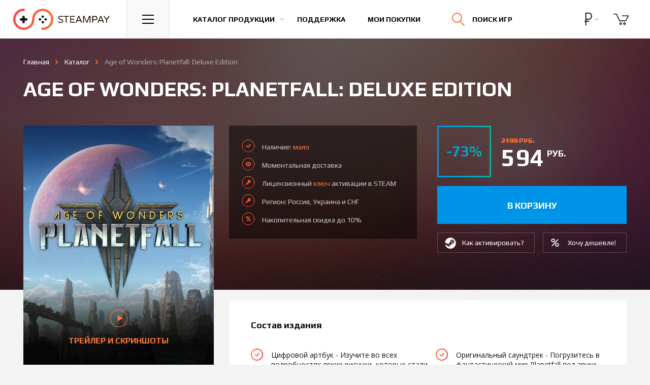

--- FILE ---
content_type: text/html; charset=UTF-8
request_url: https://steampay.com/game/age-of-wonders-planetfall-deluxe-edition
body_size: 13856
content:
<!DOCTYPE html>
<html lang="ru">
    <head>
        <meta charset="utf-8">
        <meta name="yandex-verification" content="1597df7e0def6444" />
        <meta name="google-site-verification" content="JAvShTGVgpTUdVObRykTI0U8YGYoUFrXSxIsRmBuX6g" />
        <meta name="viewport" content="initial-scale=1.0, width=1280">
        <meta http-equiv="x-ua-compatible" content="ie=edge">
        <meta name="description" content="Вы можете купить лицензионный ключ Age of Wonders: Planetfall: Deluxe Edition по доступной цене, активация игры происходит в сервисе STEAM. Мгновенная доставка на электронный адрес, играйте легально!">
        <meta name="keywords" content="купить Age of Wonders: Planetfall: Deluxe Edition, ключ Age of Wonders: Planetfall: Deluxe Edition">
        <meta property="og:image" content="https://steampay.com/goods/age-of-wonders-planetfall-deluxe-edition.jpg" />
        		    <meta property="og:title" content="Age of Wonders: Planetfall: Deluxe Edition"/>
    <meta property="og:description" content="Вы можете купить лицензионный ключ Age of Wonders: Planetfall: Deluxe Edition по доступной цене, активация игры происходит в сервисе STEAM. Мгновенная доставка на электронный адрес, играйте легально!"/>
    <meta property="og:type" content="product"/>
    <meta property="og:url" content="https://steampay.com/game/age-of-wonders-planetfall-deluxe-edition"/>
    <link rel="canonical" href="https://steampay.com/game/age-of-wonders-planetfall-deluxe-edition"/>
		        <link rel="apple-touch-icon" sizes="76x76" href="https://steampay.com/img/uploads/logo-safari.png">
        <meta name="csrf-token" content="vcgsd5L6XeMLd9m5gMvxQI5yC9u04c68EWmRtGPx">

        <title>Купить Age of Wonders: Planetfall: Deluxe Edition</title>
        
        <!-- Global Site Tag (gtag.js) - Google Analytics -->
<script async src="https://www.googletagmanager.com/gtag/js?id=UA-38248504-1"></script>
<script>
  window.dataLayer = window.dataLayer || [];
  function gtag(){dataLayer.push(arguments)};
  gtag('js', new Date());

  gtag('config', 'UA-38248504-1');
</script>        
        
        <link rel="dns-prefetch" href="//fonts.gstatic.com" />
        <link rel="preconnect" href="//fonts.gstatic.com" />
        <link rel="prefetch" href="https://fonts.googleapis.com/css?family=Open+Sans:400,700|Play:400,700&amp;subset=cyrillic" as="fetch" crossorigin="anonymous" />
        <script type="text/javascript">
            !function(){var t="https://fonts.googleapis.com/css?family=Open+Sans:400,700|Play:400,700&amp;subset=cyrillic",n="__3perf_googleFontsStylesheet";function e(){var e=document.createElement("link");e.href=t,e.rel="stylesheet",(document.head||document.body).appendChild(e)}function o(e){var t=e.replace(/@font-face {/g,"@font-face {\n  font-display: swap;"),n=document.createElement("style");n.innerHTML=t,(document.head||document.body).appendChild(n)}if(window.FontFace&&window.FontFace.prototype.hasOwnProperty("display")){if(localStorage.getItem(n))return o(localStorage.getItem(n)),fetch(t).then(function(){});fetch(t).then(function(e){return e.text()}).then(function(e){return localStorage.setItem(n,e),e}).then(o).catch(e)}else e()}();
        </script>
        <link rel="stylesheet" type="text/css" href="/css/app.css?v=35.10">

        
		<link rel="shortcut icon" href="/favicon.ico" type="image/x-icon">

        <script type="text/javascript">
          if (window.parent.frames.length > 0) {
            window.stop();
          }
        </script>
    </head>

<body>
<!-- Start Main Header -->
    <header class="main-header main-header--virgin">
        <div class="main-header__inner">
            <a href="/" class="main-header__logo">
                <img src="/img/logo.svg" width="195" height="42" alt="Магазин игр Steampay">
                <img src="/img/logo-min.svg" width="53" height="28" alt="Магазин игр Steampay">
            </a>
            <div class="main-header__burger">
                <button class="main-header__btn main-header__nav-toggle js-dropdown-toggle" data-toggle=".main-header__nav">
                    <svg xmlns="http://www.w3.org/2000/svg" width="23px" height="18px">
                        <path fill="#000" d="M-0.000,18.000 L-0.000,16.000 L23.000,16.000 L23.000,18.000 L-0.000,18.000 ZM-0.000,8.000 L23.000,8.000 L23.000,10.000 L-0.000,10.000 L-0.000,8.000 ZM-0.000,-0.000 L23.000,-0.000 L23.000,2.000 L-0.000,2.000 L-0.000,-0.000 Z"></path>
                    </svg>
                </button>
            </div>
            <nav>
                <ul class="main-header__list">
                    <li class="main-header__item">
                        <button class="main-header__btn main-header__btn--link main-header__catalog-toggle js-dropdown-toggle" data-toggle=".main-header__catalog">
                            <span>Каталог продукции</span>
                        </button>
                    </li>
                    <li class="main-header__item main-header__item--hide-sm">
                        <a href="/support" class="main-header__btn main-header__btn--link">
                            Поддержка
                        </a>
                    </li>
                    <li class="main-header__item main-header__item--hide-sm">
                        <a href="/profile/purchase" class="main-header__btn main-header__btn--link">
                            Мои покупки
                        </a>
                    </li>
                </ul>
            </nav>
            <div class="main-header__search-block">
                <div class="main-header__btn main-header__search-toggle js-dropdown-toggle" data-toggle=".main-header__search">
                    <form class="main-header__search-form" action="/search">
                        <input class="main-header__search-input" type="search" name="q" placeholder="Поиск по сайту">
                    </form>
                    <svg class="main-header__search-submit" xmlns="http://www.w3.org/2000/svg" width="24.75" height="25.25" viewBox="0 0 24.75 25.25">
                        <path fill="none" stroke="#141414" stroke-width="2" stroke-linecap="round" stroke-miterlimit="10" d="M18.5 9.75a8.71 8.71 0 0 1-1.967 5.527A8.75 8.75 0 1 1 18.5 9.75z"></path>
                        <path fill="none" stroke="#141414" stroke-width="2" stroke-linecap="round" stroke-miterlimit="10" d="M23.75 24.25l-8-8.25"></path>
                    </svg>
                    <span class="main-header__search-text">Поиск игр</span>
                    <div class="main-header__search-close"><svg xmlns="http://www.w3.org/2000/svg" width="22.755" height="22.082" viewBox="0 0 22.755 22.082"><path fill="none" stroke="#FFF" stroke-width="2" stroke-linecap="round" stroke-miterlimit="10" d="M21.755 1L1 21.082M1 1l20.755 20.082"></path></svg></div>
                </div>
            </div>
            <div class="main-header__right">
                <div class="main-header__currency dropdown--show-backdrop">
                    <button type="button" data-toggle="dropdown" class="main-header__btn main-header__btn--right-btn">
                        <span class="main-header__currency-selected" data-currency="wmr">
                                                            <svg xmlns="http://www.w3.org/2000/svg" viewBox="0 0 440 440" height="24"><path d="M232.5 242.4c63.9 0 115.9-54.4 115.9-121.2C348.4 54.4 296.4 0 232.5 0H120.6v282.4h-29v30h29V440h30V312.4h102v-30H150.6v-40H232.5zM150.6 30h82c47.4 0 85.9 40.9 85.9 91.2 0 50.3-38.5 91.2-85.9 91.2h-82V30z"/></svg>
                                                    </span>
                    </button>
                    <ul class="dropdown-menu">
                                                <li>
                            <a href="/currency/wme" class="main-header__currency-link">
                                <svg xmlns="http://www.w3.org/2000/svg" width="18" height="22"><path d="M11.1 12.1L5.2 12.1 5.2 9.8 11.1 9.8 11.1 8.5 5.2 8.5C5.2 6.3 5.7 4.7 6.7 3.5 7.7 2.4 9.2 1.8 11.1 1.8 12.1 1.8 13.1 2 14.2 2.3L14.4 0.8C13.1 0.5 12 0.3 11 0.3 8.7 0.3 6.8 1.1 5.4 2.5 4.1 3.9 3.4 5.9 3.4 8.5L0.7 8.5 0.7 9.8 3.4 9.8 3.4 12.1 0.7 12.1 0.7 13.4 3.4 13.4 3.4 13.8C3.4 16.3 4.1 18.2 5.5 19.6 6.8 21 8.7 21.7 11.1 21.7 12.2 21.7 13.3 21.6 14.4 21.3L14.2 19.8C13.2 20.1 12.2 20.2 11.1 20.2 9.2 20.2 7.7 19.7 6.7 18.5 5.7 17.4 5.2 15.7 5.2 13.6L5.2 13.4 11.1 13.4 11.1 12.1Z" fill="rgb(255, 255, 255)"/></svg>
                            </a>
                        </li>
                                                                                                <li>
                            <a href="/currency/wmu" class="main-header__currency-link">
                                <svg xmlns="http://www.w3.org/2000/svg" width="25" height="24" viewBox="0 0 792 792"><path d="M650.5 465.4H309.9c32.6-19.9 69.1-37.4 105-54.4 56.9-27 111.3-52.9 149.8-87.3h85.7c8.9 0 16.1-7.2 16.1-16.1 0-8.9-7.2-16.1-16.1-16.1h-56.4c0.1-0.2 0.3-0.4 0.5-0.6 38-54.6 42.3-122.2 11.7-180.7C570.6 42.2 495.2 0 409.5 0c-74.5 0-134.3 21.6-178 64 -6.4 6.2-6.5 16.4-0.3 22.8 6.3 6.3 16.3 6.6 22.8 0.3 37.4-36.4 89.8-55 155.5-55 73.7 0 138.2 35.6 168.2 93.1 25.3 48.5 21.8 102.3-9.6 147.5 -4.6 6.6-10.1 12.8-16.1 18.8H141.5c-8.9 0-16.1 7.2-16.1 16.1 0 8.9 7.2 16.1 16.1 16.1h370c-31.7 20.7-70.3 39.2-110.4 58.2 -52.1 24.6-105.6 50.3-148.3 83.5H141.5c-8.9 0-16.1 7.2-16.1 16.1 0 8.9 7.2 16.1 16.1 16.1h78c-41.2 49.1-54.7 112.4-33.6 170.3C214.3 746 296 792 405.4 792c2.9 0 5.7 0 8.5-0.1 68.6-1.4 124.6-20.2 166.5-55.7 6.8-5.7 7.6-15.9 1.8-22.6 -5.7-6.7-15.8-7.7-22.7-1.9 -36 30.5-85.3 46.7-146.4 48 -98.4 1.1-173-36.4-197.2-102.9 -20.1-55.2-1-117.1 48.3-159.3h386.1c8.9 0 16.1-7.2 16.1-16.1C666.6 472.6 659.3 465.4 650.5 465.4z" fill="rgb(255, 255, 255)" /></svg>
                            </a>
                        </li>
                                                                        <li>
                            <a href="/currency/wmz" class="main-header__currency-link">
                                <svg xmlns="http://www.w3.org/2000/svg" width="13" height="27"><path d="M10 21.7C9.1 22.4 8 22.8 6.7 22.8 5.1 22.8 3.9 22.4 3 21.5 2.2 20.7 1.7 19.5 1.7 18L0 18C0 19.9 0.5 21.4 1.6 22.5 2.6 23.6 4.1 24.2 6 24.3L6 27 7.5 27 7.5 24.3C9.2 24.1 10.5 23.6 11.5 22.6 12.5 21.7 13 20.4 13 18.9 13 17.9 12.8 17 12.4 16.3 12.1 15.6 11.5 15 10.7 14.4 10 13.9 8.7 13.4 7.1 12.8 5.4 12.2 4.2 11.6 3.5 11 2.8 10.3 2.5 9.4 2.5 8.3 2.5 7.1 2.8 6.2 3.6 5.5 4.4 4.7 5.4 4.4 6.8 4.4 8.1 4.4 9.2 4.8 10 5.7 10.7 6.6 11.1 7.8 11.1 9.3L12.8 9.3C12.8 7.4 12.4 5.9 11.5 4.8 10.5 3.7 9.2 3 7.5 2.9L7.5 0 6.1 0 6.1 2.9C4.4 3 3.1 3.6 2.2 4.5 1.2 5.5 0.7 6.8 0.7 8.3 0.7 9.8 1.2 11 2.1 12 2.9 12.9 4.4 13.7 6.6 14.4 8.3 15 9.6 15.6 10.2 16.3 10.9 17 11.3 17.8 11.3 18.9 11.3 20 10.9 21 10 21.7Z" fill="rgb(255, 255, 255)"/></svg>
                            </a>
                        </li>
                                            </ul>
                </div>
                                <div class="main-header__basket-wrapper">
                    <button class="main-header__btn  disabled  main-header__btn--right-btn" data-toggle=".main-header__basket">
						<span class="main-header__btn-badge main-header__btn-badge--cart">0</span>
                        <svg xmlns="http://www.w3.org/2000/svg" width="31" height="24" viewBox="0 0 37.438 26.646"><path fill="none" stroke="#141414" stroke-width="2" stroke-linecap="round" stroke-linejoin="round" stroke-miterlimit="10" d="M20.854 5.182h14.584l-6.105 11.959h-14.5L7.167.963H1"/><circle fill="none" stroke="#141414" stroke-width="2" stroke-linecap="round" stroke-linejoin="round" stroke-miterlimit="10" cx="17.188" cy="23.682" r="2"/><circle fill="none" stroke="#141414" stroke-width="2" stroke-linecap="round" stroke-linejoin="round" stroke-miterlimit="10" cx="26.313" cy="23.682" r="2"/></svg>
                    </button>
                </div>
            </div>
        </div>

        <!-- Навигация -->
<div class="main-header__dropdown main-header__nav">
    <nav>
        <ul class="main-header__nav-list">
            <li class="main-header__nav-item">
                <a href="/" class="main-header__nav-link">Главная</a>
            </li>
            <li class="main-header__nav-item">
                <a href="/games" class="main-header__nav-link">Каталог продукции</a>
            </li>

            <li class="main-header__nav-item">
                <a href="/discount" class="main-header__nav-link">Накопительная скидка</a>
            </li>
            <li class="main-header__nav-item">
                <a href="/about" class="main-header__nav-link">Гарантии</a>
            </li>
            <li class="main-header__nav-item">
                <a href="/support" class="main-header__nav-link">Поддержка</a>
            </li>
            <li class="main-header__nav-item">
                <a href="/bonus" class="main-header__nav-link">Бонусная программа</a>
            </li>
			   <li class="main-header__nav-item">
                <a href="/profile/purchase" class="main-header__nav-link">Личный кабинет</a>
            </li>
        </ul>
    </nav>
</div>

        <!-- Каталог -->
        <div class="main-header__dropdown main-header__catalog">
            <div class="main-header__catalog-inner">
                <div class="main-header__catalog-left">
                    <div class="main-header__catalog-head">Жанры</div>
                    <div class="main-header__catalog-nav">
                        <nav>
                            <ul class="main-header__catalog-list">
                                <li class="main-header__catalog-item">
                                    <a href="/action" class="main-header__catalog-link">
                                        <div class="main-header__catalog-icon">
                                            <img class="main-header__catalog-img" src="/img/svg/cats/1.svg" width="46" height="46" alt="Экшн">
                                        </div>
                                        <span class="main-header__catalog-title">Экшн</span>
                                    </a>
                                </li>
                                <li class="main-header__catalog-item">
                                    <a href="/adventure" class="main-header__catalog-link">
                                        <div class="main-header__catalog-icon">
                                            <img class="main-header__catalog-img" src="/img/svg/cats/2.svg" width="46" height="44" alt="Приключения">
                                        </div>
                                        <span class="main-header__catalog-title">Приключения</span>
                                    </a>
                                </li>
                                <li class="main-header__catalog-item">
                                    <a href="/rpg" class="main-header__catalog-link">
                                        <div class="main-header__catalog-icon">
                                            <img class="main-header__catalog-img" src="/img/svg/cats/3.svg" width="45" height="41" alt="Ролевые игры">
                                        </div>
                                        <span class="main-header__catalog-title">Ролевые (RPG)</span>
                                    </a>
                                </li>
                                <li class="main-header__catalog-item">
                                    <a href="/simulation" class="main-header__catalog-link">
                                        <div class="main-header__catalog-icon">
                                            <img class="main-header__catalog-img" src="/img/svg/cats/4.svg" width="48" height="48" alt="Симуляторы">
                                        </div>
                                        <span class="main-header__catalog-title">Симуляторы</span>
                                    </a>
                                </li>
                                <li class="main-header__catalog-item">
                                    <a href="/strategy" class="main-header__catalog-link">
                                        <div class="main-header__catalog-icon">
                                            <img class="main-header__catalog-img" src="/img/svg/cats/5.svg" width="47" height="48" alt="Стратегии">
                                        </div>
                                        <span class="main-header__catalog-title">Стратегии</span>
                                    </a>
                                </li>
                                <li class="main-header__catalog-item">
                                    <a href="/sports" class="main-header__catalog-link">
                                        <div class="main-header__catalog-icon">
                                            <img class="main-header__catalog-img" src="/img/svg/cats/6.svg" width="43" height="43" alt="Спортивные игры">
                                        </div>
                                        <span class="main-header__catalog-title">Спорт</span>
                                    </a>
                                </li>
                                <li class="main-header__catalog-item">
                                    <a href="/racing" class="main-header__catalog-link">
                                        <div class="main-header__catalog-icon">
                                            <img class="main-header__catalog-img" src="/img/svg/cats/7.svg" width="39" height="43" alt="Гонки">
                                        </div>
                                        <span class="main-header__catalog-title">Гонки</span>
                                    </a>
                                </li>
                                <li class="main-header__catalog-item">
                                    <a href="/casual" class="main-header__catalog-link">
                                        <div class="main-header__catalog-icon">
                                            <img class="main-header__catalog-img" src="/img/svg/cats/8.svg" width="43" height="42" alt="Казуальные игры">
                                        </div>
                                        <span class="main-header__catalog-title">Казуальные</span>
                                    </a>
                                </li>

                                <li class="main-header__catalog-item">
                                    <a href="/games" class="main-header__catalog-link">
                                        <div class="main-header__catalog-icon">
                                            <img class="main-header__catalog-img" src="/img/svg/cats/9.svg" width="46" height="46" alt="Каталог игр">
                                        </div>
                                        <span class="main-header__catalog-title">Все игры</span>
                                    </a>
                                </li>
                                <li class="main-header__catalog-item">
                                    
                                </li>
                            </ul>
                        </nav>
                    </div>
                </div>
                <div class="main-header__catalog-right">
                    <div class="main-header__catalog-head">Категории</div>
                    <div class="main-header__catalog-nav">
                        <nav>
                            <ul class="main-header__catalog-list">
                                <li class="main-header__catalog-item">
                                    <a href="/coming-soon" class="main-header__catalog-link">
                                        <div class="main-header__catalog-icon">
                                            <img class="main-header__catalog-img" src="/img/svg/cats/10.svg" width="46" height="46" alt="">
                                        </div>
                                        <span class="main-header__catalog-title">Предзаказ</span>
                                    </a>
                                </li>
                                <li class="main-header__catalog-item">
                                    <a href="/special?sort=popular" class="main-header__catalog-link">
                                        <div class="main-header__catalog-icon">
                                            <img class="main-header__catalog-img" src="/img/svg/cats/11.svg" width="44" height="44" alt="">
                                        </div>
                                        <span class="main-header__catalog-title">Акции и скидки</span>
                                    </a>
                                </li>
                            </ul>
                        </nav>
                    </div>
                </div>
            </div>
        </div>

        <!-- Корзина -->
        <div class="main-header__dropdown main-header__loader main-header__dropdown--products main-header__basket">
            <div class="main-header__empty-text">
                Корзина пуста.
            </div>
            <div class="main-header__spinner">
                <div class="spinner">
                    <div class="spinner__rect spinner__rect--spin-1"></div>
                    <div class="spinner__rect spinner__rect--spin-2"></div>
                    <div class="spinner__rect spinner__rect--spin-3"></div>
                    <div class="spinner__rect spinner__rect--spin-4"></div>
                    <div class="spinner__rect spinner__rect--spin-5"></div>
                </div>
            </div>
            <div class="catalog catalog--basket">
                <div class="nano">
                    <div class="nano-content"></div>
                </div>
            </div>
            <div class="summary">
                <span class="summary__label">Итого:</span>
                <span class="summary__price"></span>
            </div>
            <div class="main-header__dropdown--products-btns">
                <a href="/cart" class="btn btn--dropdown-main">
                    <span>Оформить заказ</span>
                </a>
            </div>
        </div>

        
        <!-- Поиск -->
        <div class="main-header__dropdown main-header__dropdown--products main-header__search">
            <div class="catalog catalog--basket catalog--basket-search">

            </div>
            <div class="summary">
                <a href="#" class="summary__link main-header__search-submit">Смотреть все</a>
            </div>
            <div class="main-header__search-no-results">
                По вашему запросу ничего не найдено, попробуйте еще раз
            </div>
        </div>

    </header>
    <!-- End Main Header -->

    <main class="product main-content" itemscope itemtype="http://schema.org/Product">
        <div class="product__bg"></div>
        <div class="product__main container-fluid">
            <div class="breadcrumbs">
                <ul class="breadcrumbs__list" itemscope itemtype="http://schema.org/BreadcrumbList">
                    <li class="breadcrumbs__item">
                        <a href="/" class="breadcrumbs__link">Главная</a>
                    </li>
                    <li class="breadcrumbs__item" itemprop="itemListElement" itemscope itemtype="http://schema.org/ListItem">
                        <a itemscope itemtype="http://schema.org/Thing" itemprop="item" href="/games" itemid="/games" class="breadcrumbs__link"><span itemprop="name">Каталог</span></a>
                        <meta itemprop="position" content="1" />
                    </li>
                    <li class="breadcrumbs__item breadcrumbs__item--active" itemprop="itemListElement" itemscope itemtype="http://schema.org/ListItem">
                        <a itemscope itemtype="http://schema.org/Thing" itemprop="item" href="/game/age-of-wonders-planetfall-deluxe-edition" class="breadcrumbs__link"><span itemprop="name">Age of Wonders: Planetfall: Deluxe Edition</span></a>
                        <meta itemprop="position" content="2" />
						                    </li>
                </ul>
            </div>
            <h1 class="product__title" itemprop="name">
                Age of Wonders: Planetfall: Deluxe Edition

            </h1>
            <div class="product__content">
                <div class="product__left">
                    <div class="product__image-block">
                        <a href="#" class="product__image-screens-link">
                            <div class="product__image">
                                <img class="product__image-inner" src="/product/age-of-wonders-planetfall-deluxe-edition.jpg?1640617368" alt="Купить Age of Wonders: Planetfall: Deluxe Edition" itemprop="image">
                            </div>
                            <div class="product__image-screens">
                                <div class="product__image-screens-ico">
                                    <svg xmlns="http://www.w3.org/2000/svg" width="34" height="35" viewBox="0 0 33 33"><path fill="#ff793a" fill-rule="evenodd" d="M16.5 0A16.5 16.5 0 1 1 0 16.5 16.5 16.5 0 0 1 16.5 0Zm0 1A15.5 15.5 0 1 1 1 16.5 15.5 15.5 0 0 1 16.5 1ZM24 16L14 22V10Z"/></svg>
                                </div>
                                Трейлер и скриншоты
                            </div>
                        </a>
                    </div>
                    <div class="product__extra-info product__extra-info--mobile">
                        <div class="product__advantages">
                            <ul class="product__advantages-list">
                                <li class="product__advantages-item product__advantages-item--available">
                                    Наличие: <span class="product__advantages-orange">мало</span>
                                </li>
                                <li class="product__advantages-item product__advantages-item--delivery">
                                    Моментальная <span class="product__advantages-orange">доставка</span> на e-mail
                                </li>
                                <li class="product__advantages-item product__advantages-item--license">
                                    Лицензионный <span class="product__advantages-orange">ключ</span> активации в STEAM
                                </li>
                                                                    <li class="product__advantages-item product__advantages-item--discount">
                                        Накопительная скидка до 10%
                                    </li>
                                                            </ul>
                        </div>
                                            </div>
                    <div class="product__info product__block" itemprop="description">
                        <ul class="product__info-list">
                                                            <li class="product__info-item">
                                    <div class="product__info-key">
                                        Жанр
                                    </div>
                                    <div class="product__info-value">
                                        <ul class="product__info-inner-list">
                                            <li class="product__info-list-item"><a href="/strategy" class="product__info-link">Стратегии</a></li>
                                        </ul>
                                    </div>
                                </li>
                                                                                        <li class="product__info-item">
                                    <div class="product__info-key">
                                        Язык
                                    </div>
                                    <div class="product__info-value">
                                        Русский (субтитры)
                                    </div>
                                </li>
                                                                                        <li class="product__info-item">
                                    <div class="product__info-key">
                                        Дата выхода
                                    </div>
                                    <div class="product__info-value">
                                        6 августа 2019
                                    </div>
                                </li>
                                                                                        <li class="product__info-item">
                                    <div class="product__info-key">
                                        Издатель
                                    </div>
                                    <div class="product__info-value">
                                        <a href="/games?publishers=Paradox+Interactive" class="product__info-link product__info-link--default">Paradox Interactive</a>
                                    </div>
                                </li>
                                                                                        <li class="product__info-item">
                                    <div class="product__info-key">
                                        Разработчик
                                    </div>
                                    <div class="product__info-value">
                                        Triumph Studios
                                    </div>
                                </li>
                                                                                        <li class="product__info-item">
                                    <div class="product__info-key">
                                        Особенности
                                    </div>
                                    <div class="product__info-value">
                                        <ul class="product__info-inner-block-list">
                                            <li class="product__info-list-block-item">
                            <a href="/games?categories=singleplayer" class="product__info-link product__info-link--default">Для одного игрока</a>
                        </li><li class="product__info-list-block-item">
                            <a href="/games?categories=multiplayer" class="product__info-link product__info-link--default">Для нескольких игроков</a>
                        </li><li class="product__info-list-block-item">
                            <a href="/games?categories=achievements" class="product__info-link product__info-link--default">Достижения</a>
                        </li>
                                        </ul>
                                    </div>
                                </li>
                                                        <li class="product__info-item">
                                <div class="product__info-key">
                                    Регион
                                </div>
                                <div class="product__info-value">
                                    <ul class="product__info-inner-block-list">
                                        Россия, Украина и СНГ
                                    </ul>
                                </div>
                            </li>
                        </ul>
                                            </div>
                    					<div class="product__info" style="background:none;width:100%;padding:20px 0;"><div id="vk_groups"></div></div>
                </div>
                <div class="product__right">
                    <div class="product__header">
                        <div class="product__extra-info">
                                                        <div class="product__advantages">
                                <ul class="product__advantages-list">
                                    <li class="product__advantages-item product__advantages-item--available">
                                        Наличие: <span class="product__advantages-orange">мало</span>
                                    </li>
                                    <li class="product__advantages-item product__advantages-item--delivery">
                                                                                    Моментальная доставка
                                                                            </li>
                                    <li class="product__advantages-item product__advantages-item--license">
                                        Лицензионный <span class="product__advantages-orange">ключ</span> активации в STEAM
                                    </li>
                                                                        <li class="product__advantages-item product__advantages-item--license">Регион: Россия, Украина и СНГ</li>
                                                                                                                <li class="product__advantages-item product__advantages-item--discount">
                                            Накопительная скидка до 10%
                                        </li>
                                                                    </ul>
                            </div>
                                                    </div>
                        <div class="product__cart-block">
                            <div class="product__price-block" itemprop="offers" itemscope itemtype="http://schema.org/Offer">
                                <meta itemprop="price" content="594">
                                <meta itemprop="priceCurrency" content="RUB">
                                                                    <div class="product__discount">
                                        -73%
                                    </div>
                                                                <div class="product__price">
                                                                            <div class="product__old-price-wrapper">
                                            <div class="product__old-price">
                                                2199 руб.
                                            </div>
                                        </div>
                                                                        <div class="product__current-price">
                                        594 <sup class="product__price-curr">руб.</sup>
                                    </div>
                                                                    </div>
                            </div>
                            <div class="product__md-block">
                                <div class="product__buy-block">
                                    <div class="product__buy">
                                        											<a data-link="1" data-id="4794" data-preorder=""  class="product__buy-button "><span> в корзину </span></a>
										                                    </div>
                                                                    </div>
                                <div class="product__cart-block-links">
                                    <div class="product__how-activate">
                                                                                    <a target="_blank" href="/steam-activation" class="product__cart-block-link product__cart-block-link--steam">
                                                <span>Как активировать?</span>
                                            </a>
                                                                            </div>
                                                                            <div class="product__subscribe-price">
                                            <button class="product__cart-block-link product__cart-block-link--price" data-toggle="modal" data-target="#price-modal">
                                                <span>Хочу дешевле!</span>
                                            </button>
                                        </div>
                                                                    </div>
                            </div>
                        </div>
                    </div>
                    <div class="product__info product__info--mobile product__block">
                        <ul class="product__info-list">
                                                            <li class="product__info-item">
                                    <div class="product__info-key">
                                        Жанр
                                    </div>
                                    <div class="product__info-value">
                                        <ul class="product__info-inner-list">
                                            <li class="product__info-list-item"><a href="/strategy" class="product__info-link">Стратегии</a></li>
                                        </ul>
                                    </div>
                                </li>
                                                                                        <li class="product__info-item">
                                    <div class="product__info-key">
                                        Язык
                                    </div>
                                    <div class="product__info-value">
                                        Русский (субтитры)
                                    </div>
                                </li>
                                                                                        <li class="product__info-item">
                                    <div class="product__info-key">
                                        Дата выхода
                                    </div>
                                    <div class="product__info-value">
                                        6 августа 2019
                                    </div>
                                </li>
                                                                                        <li class="product__info-item">
                                    <div class="product__info-key">
                                        Издатель
                                    </div>
                                    <div class="product__info-value">
                                        <a href="/games?publishers=Paradox+Interactive" class="product__info-link product__info-link--default">Paradox Interactive</a>
                                    </div>
                                </li>
                                                                                        <li class="product__info-item">
                                    <div class="product__info-key">
                                        Разработчик
                                    </div>
                                    <div class="product__info-value">
                                        Triumph Studios
                                    </div>
                                </li>
                                                                                        <li class="product__info-item">
                                    <div class="product__info-key">
                                        Особенности
                                    </div>
                                    <div class="product__info-value">
                                        <ul class="product__info-inner-block-list">
                                            <li class="product__info-list-block-item">
                            <a href="/games?categories=singleplayer" class="product__info-link product__info-link--default">Для одного игрока</a>
                        </li><li class="product__info-list-block-item">
                            <a href="/games?categories=multiplayer" class="product__info-link product__info-link--default">Для нескольких игроков</a>
                        </li><li class="product__info-list-block-item">
                            <a href="/games?categories=achievements" class="product__info-link product__info-link--default">Достижения</a>
                        </li>
                                        </ul>
                                    </div>
                                </li>
                                                        <li class="product__info-item">
                                <div class="product__info-key">
                                    Регион
                                </div>
                                <div class="product__info-value">
                                    <ul class="product__info-inner-block-list">
                                        Россия, Украина и СНГ
                                    </ul>
                                </div>
                            </li>
                        </ul>
                                            </div>
                                                                                                        <div class="product__block">
                            <h3 class="product__block-title">
                                Состав издания
                            </h3>
                            <div class="product__edition">
                                <ul class="product__edition-list">
                                                                            <li class="product__edition-item">
                                            Цифровой артбук - Изучите во всех подробностях яркие рисунки, которые стали основой для оформления Age of Wonders: Planetfall.
                                        </li>
                                                                            <li class="product__edition-item">
                                            Оригинальный саундтрек - Погрузитесь в фантастический мир Planetfall под звуки оригинального саундтрека.
                                        </li>
                                                                            <li class="product__edition-item">
                                            Косметический комплект Bravado Bundle - Выразите стремление перекроить мир по-своему при помощи стильной банданы.
                                        </li>
                                                                            <li class="product__edition-item">
                                            Косметический комплект Spacerpunk - Не позволяйте правилам и обычаям разрушенной галактической империи ограничивать вас.
                                        </li>
                                                                            <li class="product__edition-item">
                                            Планета Infested Worlds и связанный с ней сюжет - Выживите среди инопланетной флоры и фауны в мире, населённом народом кир’ко.
                                        </li>
                                                                    </ul>
                            </div>
                        </div>
                                                                                                    <div class="product__req product__block">
                                    <h3 class="product__block-title">
                                        Минимальные системные требования
                                    </h3>
                                    <ul class="tabs tabs--product" role="tablist">
                                                                                    <li class="tabs__item active">
                                                <a class="tabs__link" href="#require-1" data-toggle="tab">Windows</a>
                                            </li>
                                                                                                                                                            </ul>
                                                                            <div class="product__req-content fade in active" id="require-1">
                                            <ul class="product__req-list">
                                                                                                    <li class="product__req-item">
                                                        <div class="product__req-key">
                                                            ОС
                                                        </div>
                                                        <div class="product__req-value">
                                                            Windows 7 SP1, Windows 8.1 or Windows 10 (64-bit versions)
                                                        </div>
                                                    </li>
                                                                                                                                                    <li class="product__req-item">
                                                        <div class="product__req-key">
                                                            Процессор
                                                        </div>
                                                        <div class="product__req-value">
                                                            Intel Core i5 (3rd Generation) or AMD FX Series (or equivalents)
                                                        </div>
                                                    </li>
                                                                                                                                                    <li class="product__req-item">
                                                        <div class="product__req-key">
                                                            Оперативная память
                                                        </div>
                                                        <div class="product__req-value">
                                                            6 GB ОЗУ
                                                        </div>
                                                    </li>
                                                                                                                                                    <li class="product__req-item">
                                                        <div class="product__req-key">
                                                            Видеокарта
                                                        </div>
                                                        <div class="product__req-value">
                                                            nVidia GTX 650Ti 1GB or AMD Radeon HD 7770 (or equivalents)
                                                        </div>
                                                    </li>
                                                                                                                                                    <li class="product__req-item">
                                                        <div class="product__req-key">
                                                            DirectX
                                                        </div>
                                                        <div class="product__req-value">
                                                            Версии 11
                                                        </div>
                                                    </li>
                                                                                                                                                    <li class="product__req-item">
                                                        <div class="product__req-key">
                                                            Жесткий диск
                                                        </div>
                                                        <div class="product__req-value">
                                                            20 GB
                                                        </div>
                                                    </li>
                                                                                            </ul>
                                                                                            <div class="product__req-hidden product__hide">
                                                    <h3 class="product__block-title">
                                                        Рекомендуемые системные требования
                                                    </h3>
                                                    <ul class="product__req-list">
                                                                                                                    <li class="product__req-item">
                                                                <div class="product__req-key">
                                                                    ОС
                                                                </div>
                                                                <div class="product__req-value">
                                                                    Windows 10 (64-bit)
                                                                </div>
                                                            </li>
                                                                                                                                                                            <li class="product__req-item">
                                                                <div class="product__req-key">
                                                                    Процессор
                                                                </div>
                                                                <div class="product__req-value">
                                                                    Intel Core i5 (7th or 8th Generation) or AMD Ryzen 5
                                                                </div>
                                                            </li>
                                                                                                                                                                            <li class="product__req-item">
                                                                <div class="product__req-key">
                                                                    Оперативная память
                                                                </div>
                                                                <div class="product__req-value">
                                                                    8 GB ОЗУ
                                                                </div>
                                                            </li>
                                                                                                                                                                            <li class="product__req-item">
                                                                <div class="product__req-key">
                                                                    Видеокарта
                                                                </div>
                                                                <div class="product__req-value">
                                                                    nVidia GeForce GTX 1060 3GB or AMD Radeon RX 570 4GB (or equivalents)
                                                                </div>
                                                            </li>
                                                                                                                                                                            <li class="product__req-item">
                                                                <div class="product__req-key">
                                                                    DirectX
                                                                </div>
                                                                <div class="product__req-value">
                                                                    Версии 11
                                                                </div>
                                                            </li>
                                                                                                                                                                            <li class="product__req-item">
                                                                <div class="product__req-key">
                                                                    Жесткий диск
                                                                </div>
                                                                <div class="product__req-value">
                                                                    20 GB
                                                                </div>
                                                            </li>
                                                                                                            </ul>
                                                </div>
                                                <div class="product__more">
                                                    <button class="product__more-link">
                                                        Показать рекомендуемые
                                                    </button>
                                                </div>
                                                                                    </div>
                                                                                                                                            </div>
                                                                                        <div class="product__items product__block">
                                    <ul class="tabs tabs--product tabs--bold" role="tablist">
                                                                                                                            <li class="tabs__item active">
                                                <a class="tabs__link" href="#other-2" data-toggle="tab">Другие издания</a>
                                            </li>
                                                                            </ul>
                                                                                                                <div class="product__items-content fade in active" id="other-2">
                                            <ul class="product__items-list">
                                                                                                    <li class="product__items-item">
                                                        <a href="/game/age-of-wonders-planetfall" class="product__items-link">
                        <span class="product__items-title">
                            Age of Wonders: Planetfall
                        </span>
                                                                                                                            <span class="product__items-right">
                                                                                                    <span class="product__items-discount">-69%</span>
                                                                                                                                        <span class="product__items-price">
                                493 <sup class="product__items-curr">руб.</sup>
                            </span>
                        </span>
                                                                                                                    </a>
                                                    </li>
                                                                                                    <li class="product__items-item">
                                                        <a href="/game/age-of-wonders-planetfall-deluxe-edition-content" class="product__items-link">
                        <span class="product__items-title">
                            Age of Wonders: Planetfall – Deluxe Edition Content
                        </span>
                                                                                                                            <span class="product__items-right">
                                                                                                    <span class="product__items-discount">-55%</span>
                                                                                                                                        <span class="product__items-price">
                                253 <sup class="product__items-curr">руб.</sup>
                            </span>
                        </span>
                                                                                                                    </a>
                                                    </li>
                                                                                                    <li class="product__items-item">
                                                        <a href="/game/age-of-wonders-planetfall-invasions" class="product__items-link">
                        <span class="product__items-title">
                            Age of Wonders: Planetfall - Invasions
                        </span>
                                                                                                                            <span class="product__items-right">
                                                                                                    <span class="product__items-discount">-56%</span>
                                                                                                                                        <span class="product__items-price">
                                363 <sup class="product__items-curr">руб.</sup>
                            </span>
                        </span>
                                                                                                                    </a>
                                                    </li>
                                                                                                                                                                                                            <li class="product__items-item product__hide">
                                                            <a href="/game/age-of-wonders-planetfall-star-kings" class="product__items-link">
                            <span class="product__items-title">
                                Age of Wonders: Planetfall - Star Kings
                            </span>
                                                                                                                                    <span class="product__items-right">
                                                                                                        <span class="product__items-discount">-56%</span>
                                                                                                                                                <span class="product__items-price">
                                363 <sup class="product__items-curr">руб.</sup>
                            </span>
                        </span>
                                                                                                                            </a>
                                                        </li>
                                                                                                            <li class="product__items-item product__hide">
                                                            <a href="/game/age-of-wonders-planetfall-season-pass" class="product__items-link">
                            <span class="product__items-title">
                                Age of Wonders: Planetfall - Season Pass
                            </span>
                                                                                                                                    <span class="product__items-right">
                                                                                                        <span class="product__items-discount">-23%</span>
                                                                                                                                                <span class="product__items-price">
                                1695 <sup class="product__items-curr">руб.</sup>
                            </span>
                        </span>
                                                                                                                            </a>
                                                        </li>
                                                                                                                                                </ul>
                                                                                            <div class="product__more">
                                                    <button class="product__more-link">
                                                        Еще 2 игр
                                                    </button>
                                                </div>
                                                                                    </div>
                                                                    </div>
                                                        <div class="vk-group"></div>
                                                                                </div>
                </div>
            </div>
    </main>

    <div class="product-screens">
    <div class="product-screens__close"></div>
    <section class="product-screens__slider">
        <div class="product-screens__wrapper">
            <div class="swiper-container product-screens__gallery-top">
                <div class="swiper-wrapper">
                                            <div class="swiper-slide" style="background-image:url('/screenshots/original/age-of-wonders-planetfall-deluxe-edition_1.jpg')"></div>
                                                    <div class="swiper-slide">
                                <iframe id="ytplayer" class="product-screens__video"
                                        src="https://www.youtube.com/embed/J6X27sPdTcs?enablejsapi=1&version=3"
                                        allowfullscreen></iframe>
                            </div>
                                                                    <div class="swiper-slide" style="background-image:url('/screenshots/original/age-of-wonders-planetfall-deluxe-edition_2.jpg')"></div>
                                                                    <div class="swiper-slide" style="background-image:url('/screenshots/original/age-of-wonders-planetfall-deluxe-edition_3.jpg')"></div>
                                                                    <div class="swiper-slide" style="background-image:url('/screenshots/original/age-of-wonders-planetfall-deluxe-edition_4.jpg')"></div>
                                                                    <div class="swiper-slide" style="background-image:url('/screenshots/original/age-of-wonders-planetfall-deluxe-edition_5.jpg')"></div>
                                                                    <div class="swiper-slide" style="background-image:url('/screenshots/original/age-of-wonders-planetfall-deluxe-edition_6.jpg')"></div>
                                                                    <div class="swiper-slide" style="background-image:url('/screenshots/original/age-of-wonders-planetfall-deluxe-edition_7.jpg')"></div>
                                                                    <div class="swiper-slide" style="background-image:url('/screenshots/original/age-of-wonders-planetfall-deluxe-edition_8.jpg')"></div>
                                                                    <div class="swiper-slide" style="background-image:url('/screenshots/original/age-of-wonders-planetfall-deluxe-edition_9.jpg')"></div>
                                                                    <div class="swiper-slide" style="background-image:url('/screenshots/original/age-of-wonders-planetfall-deluxe-edition_10.jpg')"></div>
                                                                    <div class="swiper-slide" style="background-image:url('/screenshots/original/age-of-wonders-planetfall-deluxe-edition_11.jpg')"></div>
                                                            </div>
            </div>
            <div class="product-screens__btn-next"></div>
            <div class="product-screens__btn-prev"></div>
        </div>
        <div class="swiper-container product-screens__gallery-thumbs">
            <div class="swiper-wrapper">
                                    <div class="swiper-slide" style="background-image:url('/screenshots/small/age-of-wonders-planetfall-deluxe-edition_1.jpg')"></div>
                                            <div class="swiper-slide" style="background-image:url('/youtube/J6X27sPdTcs.jpg')">
                            <div class="product-screens__video-thumb"></div>
                        </div>
                                                        <div class="swiper-slide" style="background-image:url('/screenshots/small/age-of-wonders-planetfall-deluxe-edition_2.jpg')"></div>
                                                        <div class="swiper-slide" style="background-image:url('/screenshots/small/age-of-wonders-planetfall-deluxe-edition_3.jpg')"></div>
                                                        <div class="swiper-slide" style="background-image:url('/screenshots/small/age-of-wonders-planetfall-deluxe-edition_4.jpg')"></div>
                                                        <div class="swiper-slide" style="background-image:url('/screenshots/small/age-of-wonders-planetfall-deluxe-edition_5.jpg')"></div>
                                                        <div class="swiper-slide" style="background-image:url('/screenshots/small/age-of-wonders-planetfall-deluxe-edition_6.jpg')"></div>
                                                        <div class="swiper-slide" style="background-image:url('/screenshots/small/age-of-wonders-planetfall-deluxe-edition_7.jpg')"></div>
                                                        <div class="swiper-slide" style="background-image:url('/screenshots/small/age-of-wonders-planetfall-deluxe-edition_8.jpg')"></div>
                                                        <div class="swiper-slide" style="background-image:url('/screenshots/small/age-of-wonders-planetfall-deluxe-edition_9.jpg')"></div>
                                                        <div class="swiper-slide" style="background-image:url('/screenshots/small/age-of-wonders-planetfall-deluxe-edition_10.jpg')"></div>
                                                        <div class="swiper-slide" style="background-image:url('/screenshots/small/age-of-wonders-planetfall-deluxe-edition_11.jpg')"></div>
                                                </div>
        </div>
    </section>
</div>
    <!-- Товар добавлен в корзину -->
<div class="modal modal--add-cart fade modal__loader" id="product-added" tabindex="-1">
    <div class="modal-dialog">
        <div class="modal-content">
            <div class="modal__spinner">
                <div class="spinner">
                    <div class="spinner__rect spinner__rect--spin-1"></div>
                    <div class="spinner__rect spinner__rect--spin-2"></div>
                    <div class="spinner__rect spinner__rect--spin-3"></div>
                    <div class="spinner__rect spinner__rect--spin-4"></div>
                    <div class="spinner__rect spinner__rect--spin-5"></div>
                </div>
            </div>
            <div class="modal-error modal-error--hidden">
                <div class="code-alert">
                    <div class="code-alert__title">
                        Ошибка!
                    </div>
                    <div class="code-alert__description"></div>
					<div class="main-header__dropdown--products-btns">
						<button type="button" data-dismiss="modal" class="btn btn--blue btn--dropdown-left">
							<span>Продолжить покупки</span>
						</button>
					</div>	
                </div>
            </div>
            <div class="modal-header">
                <h4 class="modal-title">Товар добавлен в корзину!</h4>
            </div>
            <div class="modal-body">
                <div class="catalog catalog--cart-success"></div>
                <div class="main-header__dropdown--products-btns">
					<div class="cart-total-main">
						<span>Всего в корзине <span id="cart-total-str"></span></span>
					</div>
					<div>
						<button type="button" data-dismiss="modal" class="btn btn--no-line btn--dropdown-left">
							<span>Продолжить покупки</span>
						</button>				
						<a href="/cart" class="btn btn--blue btn--dropdown-main">
							<span>Перейти в корзину</span>
						</a>
					</div>
                </div>
            </div>
        </div>
    </div>
</div>
    <!-- Подписка на снижение цены -->
<div class="modal fade" id="price-modal" tabindex="-1">
    <div class="modal-dialog">
        <div class="modal-content price-modal">
            <div class="price-modal__spinner">
                <div class="spinner">
                    <div class="spinner__rect spinner__rect--spin-1"></div>
                    <div class="spinner__rect spinner__rect--spin-2"></div>
                    <div class="spinner__rect spinner__rect--spin-3"></div>
                    <div class="spinner__rect spinner__rect--spin-4"></div>
                    <div class="spinner__rect spinner__rect--spin-5"></div>
                </div>
            </div>
            <div class="price-modal__content">
                <div class="price-modal__header">
                    <button type="button" class="modal-close" data-dismiss="modal">
                        <svg xmlns="http://www.w3.org/2000/svg" width="22.755" height="22.082" viewBox="0 0 22.755 22.082"><path fill="none" stroke="#141414" stroke-width="2" stroke-linecap="round" stroke-miterlimit="10" d="M21.755 1L1 21.082M1 1l20.755 20.082"/></svg>
                    </button>
                    <div class="price-modal__header-title">
                        Уведомить о снижении цены
                    </div>
                    <div class="price-modal__header-subtitle">
                        Укажите ваш электронный адрес и мы оповестим вас, как только цена будет снижена более чем на 10%
                    </div>
                </div>
                <form action="">
                    <div class="price-modal__form">
                        <div class="price-modal__input-wrapper">
                            <input type="email" class="price-modal__input" data-id="4794" placeholder="E-mail" value="" data-validation="required, email">
                        </div>
                        <div class="price-modal__btn-wrapper">
                            <button class="price-modal__btn">
                                Отправить
                            </button>
                        </div>
                    </div>
                </form>
                <div class="promo-code-vk">
                    <div class="promo-code-vk__icon-wrapper">
                        <img class="promo-code-vk__icon" src="/img/svg/coupon.svg" height="50" width="50" alt="Промокод">
                    </div>
                    <div class="promo-code-vk__content">
                                        <div class="promo-code-vk__description">
                        Или можете сейчас получить промо-код на 3% если являетесь подписчиком <a href="https://vk.com/steampay" target="_blank">нашей страницы ВК</a>
                    </div>
                    <div class="promo-code-vk__btn-wrapper">
                        <button type="button" class="promo-code-vk__btn">
                            <span class="promo-code-vk__btn-span">
                                Я подписан! Получить код
                            </span>
                        </button>
                    </div>
                                            <div class="promo-code-vk__error"></div>
                    </div>
                </div>
            </div>
            <div class="modal-form-success-message">
                Спасибо за подписку!
            </div>
        </div>
    </div>
</div>
    

<!-- Star Main Footer -->
    <footer class="main-footer">
        <div class="container-fluid">
            <!-- Преимущества -->
            <div class="advantages">
                <div class="advantages__item">
                    <div class="advantages__item-icon">
                        <img src="/img/svg/advantages/1.svg" alt="Лицензионные товары">
                    </div>
                    <div class="advantages__item-text">
                        Лицензионные ключи от официальных издателей
                    </div>
                </div>
                <div class="advantages__item">
                    <div class="advantages__item-icon">
                        <img src="/img/svg/advantages/2.svg" alt="Техподдержка">
                    </div>
                    <div class="advantages__item-text">
                        Гарантированная техподдержка вашей покупки
                    </div>
                </div>
                <div class="advantages__item">
                    <div class="advantages__item-icon">
                        <img src="/img/svg/advantages/3.svg" alt="Раздачи">
                    </div>
                    <div class="advantages__item-text">
                        Регулярные
                        акции, скидки и бонусы
                    </div>
                </div>
                <div class="advantages__item">
                    <div class="advantages__item-icon">
                        <img src="/img/svg/advantages/4.svg" alt="Отзывы">
                    </div>
                    <div class="advantages__item-text">
                        Более 9000 положительных <span>отзывов от реальных клиентов</span>
                    </div>
                </div>
            </div>
            <div style="display: flex;align-items: center;justify-content: center;margin-top: 50px;">
                <img src="/img/paysystems/bankcards/sbp.svg?v=1" style="height:30px;">
                <img src="/img/paysystems/bankcards/mir.svg" style="height:25px;margin-left:18px;">
                <img src="/img/paysystems/bankcards/visa.svg" style="height:42px;margin-left:40px;">
                <img src="/img/paysystems/bankcards/mastercard.svg" style="height:22px;margin-left:40px;">
            </div>
            <div class="main-footer__footer" style="display: flex;flex-direction: column-reverse;">
                <div class="main-footer__footer-left" style="margin-top:30px;">
                    © 2012–2026 STEAMPAY
                                        <div class="main-footer__copyright">
                        <noindex>Все права защищены. Полное или частичное копирование материалов сайта без согласования с администрацией запрещено! <br> Все названия игр, компаний, торговых марок, логотипы и игровые материалы являются собственностью соответствующих владельцев. </noindex>
                    </div>
                </div>
                <div class="main-footer__footer-right" style="padding-left:0px;">
                    <div class="main-footer__nav">
                        <nav>
                            <ul class="main-footer__nav-list" style="margin-bottom: 25px;">
                                                                <li class="main-footer__nav-item">
                                    <a class="main-footer__nav-link" href="/support">Поддержка</a>
                                </li>
                                <li class="main-footer__nav-item">
                                    <a class="main-footer__nav-link" href="/about">О сайте</a>
                                </li>
                                <li class="main-footer__nav-item" style="margin-left:auto;">
                                    <a class="main-footer__nav-link" href="https://vk.com/steampay" target="_blank" title="Steampay VK" style="width: 36px;height: 36px;position: relative;display: block;top: -7px;">
                                        <div style="position: absolute;width: 100%;height: 100%;">
                                            <svg style="border-radius: 50%;position: absolute;width: 100%;height: 100%;fill-rule: evenodd" viewBox="0 0 64 64"><g style="ms-transition: fill 170ms ease-in-out;-o-transition: fill 170ms ease-in-out;-moz-transition: fill 170ms ease-in-out;-webkit-transition: fill 170ms ease-in-out;transition: fill 170ms ease-in-out;fill: #ffffff4d;"><path d="M44.94,44.84h-0.2c-2.17-.36-3.66-1.92-4.92-3.37C39.1,40.66,38,38.81,36.7,39c-1.85.3-.93,3.52-1.71,4.9-0.62,1.11-3.29.91-5.12,0.71-5.79-.62-8.75-3.77-11.35-7.14A64.13,64.13,0,0,1,11.6,26a10.59,10.59,0,0,1-1.51-4.49C11,20.7,12.56,21,14.11,21c1.31,0,3.36-.29,4.32.2C19,21.46,19.57,23,20,24a37.18,37.18,0,0,0,3.31,5.82c0.56,0.81,1.41,2.35,2.41,2.14s1.06-2.63,1.1-4.18c0-1.77,0-4-.5-4.9S25,22,24.15,21.47c0.73-1.49,2.72-1.63,5.12-1.63,2,0,4.84-.23,5.62,1.12s0.25,3.85.2,5.71c-0.06,2.09-.41,4.25,1,5.21,1.09-.12,1.68-1.2,2.31-2A28,28,0,0,0,41.72,24c0.44-1,.91-2.65,1.71-3,1.21-.47,3.15-0.1,4.92-0.1,1.46,0,4.05-.41,4.52.61,0.39,0.85-.75,3-1.1,3.57a61.88,61.88,0,0,1-4.12,5.61c-0.58.78-1.78,2-1.71,3.27,0.05,0.94,1,1.67,1.71,2.35a33.12,33.12,0,0,1,3.92,4.18c0.47,0.62,1.5,2,1.4,2.76C52.66,45.81,46.88,44.24,44.94,44.84Z"></path></g></svg>
                                        </div>
                                    </a>
                                </li>
                                <li class="main-footer__nav-item" style="margin-left:10px;">
                                    <a class="main-footer__nav-link" href="https://t.me/steampay_official" target="_blank" title="Steampay Telegram" style="width: 36px;height: 36px;position: relative;display: block;top: -7px;">
                                        <div style="position: absolute;width: 100%;height: 100%;">
                                            <svg style="border-radius: 50%;position: absolute;width: 100%;height: 100%;fill-rule: evenodd" viewBox="0 0 64 64"><g style="ms-transition: fill 170ms ease-in-out;-o-transition: fill 170ms ease-in-out;-moz-transition: fill 170ms ease-in-out;-webkit-transition: fill 170ms ease-in-out;transition: fill 170ms ease-in-out;fill: #ffffff4d;"><path d="M 11.886719 33.476562 C 15.617188 31.421875 19.78125 29.707031 23.671875 27.980469 C 30.367188 25.15625 37.085938 22.382812 43.875 19.800781 C 45.199219 19.359375 47.570312 18.929688 47.804688 20.886719 C 47.675781 23.660156 47.152344 26.414062 46.792969 29.167969 C 45.878906 35.222656 44.824219 41.261719 43.796875 47.300781 C 43.441406 49.308594 40.921875 50.351562 39.308594 49.0625 C 35.4375 46.449219 31.53125 43.855469 27.710938 41.179688 C 26.457031 39.90625 27.617188 38.078125 28.738281 37.167969 C 31.925781 34.023438 35.3125 31.351562 38.335938 28.046875 C 39.152344 26.074219 36.742188 27.734375 35.945312 28.246094 C 31.578125 31.253906 27.316406 34.449219 22.710938 37.09375 C 20.359375 38.390625 17.617188 37.28125 15.265625 36.558594 C 13.15625 35.6875 10.066406 34.808594 11.886719 33.476562 Z M 11.886719 33.476562"></path></g></svg>
                                        </div>
                                    </a>
                                </li>
                            </ul>
                            <ul class="main-footer__nav-list">
                                <li class="main-footer__nav-item">
                                    <a class="main-footer__nav-link" href="/agreement">Пользовательское соглашение</a>
                                </li>
                                <li class="main-footer__nav-item">
                                    <a class="main-footer__nav-link" href="/privacy">Политика конфиденциальности</a>
                                </li>
                                <li class="main-footer__nav-item">
                                    <a class="main-footer__nav-link" href="/agreement#returnpolicy">Политика возврата</a>
                                </li>
                                <li class="main-footer__nav-item" style="margin-left:auto;">
                                    <a class="main-footer__nav-link" href="/personal-data">Согласие на обработку персональных данных</a>
                                </li>
                            </ul>
                        </nav>
                    </div>
                </div>
            </div>
        </div>
    </footer>
    <!-- End Main Footer -->

    <!-- JS -->
<script src="/js/app.js?gv=16.7.3"></script>
    
    <script type="text/javascript" src="//vk.com/js/api/openapi.js?169"></script>

    <script type="text/javascript">
      VK.init({
        apiId: 4690158,
        onlyWidgets: true
      });
	  VK.Widgets.Group("vk_groups", {mode: 3, no_cover: 1, width: 375, height: 400, color1: "FFFFFF", color2: "000000", color3: "5181B8"}, 57800497);
    </script>
<img src="//p.cityadstrack.com/analytics.gif" width="0" height="0" onerror="var
s=document.createElement('script');
s.src=this.src+'?iserror',s.async=!0,document.body.appendChild(s);">
<script type="text/javascript">
    // имя cookie для хранения источника
    var cookie_name = 'deduplication_cookie';
    // число дней жизни куки
    var days_to_store = 30;
    // ожидаемое значение deduplication_cookie для Admitad
    var deduplication_cookie_value = 'admitad';
    // имя GET параметра для дедупликации
    var channel_name = 'utm_source';
    // функция для получения источника из GET параметра
    getSourceParamFromUri = function () {
        var pattern = channel_name + '=([^&]+)';
        var re = new RegExp(pattern);
        return (re.exec(document.location.search) || [])[1] || '';
    };

    // функция для получения источника из cookie с именем cookie_name
    getSourceCookie = function () {
        var matches = document.cookie.match(new RegExp(
            '(?:^|; )' + cookie_name.replace(/([\.$?*|{}\(\)\[\]\\\/\+^])/g, '\\$1') + '=([^;]*)'
        ));
        return matches ? decodeURIComponent(matches[1]) : undefined;
    };

    // функция для записи источника в cookie с именем cookie_name
    setSourceCookie = function () {
        var param = getSourceParamFromUri();
        if (!param) { return; }
        var period = days_to_store * 60 * 60 * 24 * 1000; // в секундах
        var expiresDate = new Date((period) + +new Date);
        var cookieString = cookie_name + '=' + param + '; path=/; expires=' + expiresDate.toGMTString();
        document.cookie = cookieString;
        document.cookie = cookieString + '; domain=.' + location.host;
    };

    // запись куки
    setSourceCookie();
</script>

<!-- BEGIN JIVOSITE CODE {literal} -->
<script type='text/javascript'>
if (window.location.host == 'steam' + 'pay' + '.' + 'com') {
    (function(){
        var widget_id = '89Auudnokd';
        var d=document;
        var w=window;
        function l(){
            var s = document.createElement('script');
            s.type = 'text/javascript';
            s.async = true;
            s.src = '//code.jivosite.com/script/widget/'+widget_id;
            var ss = document.getElementsByTagName('script')[0];
            ss.parentNode.insertBefore(s, ss);
        }
        if(d.readyState=='complete'){l();}
        else{if(w.attachEvent){w.attachEvent('onload',l);}else{w.addEventListener('load',l,false);}}
    })();
}
</script>
<!-- {/literal} END JIVOSITE CODE -->

<!-- Yandex.Metrika counter -->
<script type="text/javascript" >
    (function (d, w, c, p) {
        (w[c] = w[c] || []).push(function() {
            try {
                w.yaCounter16331107 = new Ya.Metrika({
                    id:16331107,
                    clickmap:true,
                    trackLinks:true,
                    accurateTrackBounce:true,
                    ecommerce:"dataLayer",
                    params: p,
                    triggerEvent:true,
                    webvisor:true
                });
            } catch(e) { }
        });

        let s = d.createElement("script");
        let f = function () {
            d.body.appendChild(s);
        };

        s.type = "text/javascript";
        s.async = true;
        s.src = "https://mc.yandex.ru/metrika/watch.js";

        if (w.opera == "[object Opera]") {
            d.addEventListener("DOMContentLoaded", f, false);
        } else { f(); }
    })(document, window, "yandex_metrika_callbacks");
    function yandex_metrika_add_to_cart(product_id) {
        var params = {productId: product_id}
        try {
            yaCounter16331107.reachGoal('steampay_add_to_cart_v1', params)
        }
        catch (e) {
             document.addEventListener('yacounter16331107inited',function(){
                yaCounter16331107.reachGoal('steampay_add_to_cart_v1', params)
            })
        }
    }
    function yandex_metrika_purchase_success(transaction) {
        var params = {transaction: transaction}
        document.addEventListener('yacounter16331107inited',function(){
            yaCounter16331107.reachGoal('steampay_purchase_v1', params)
        })
    }
</script>
<noscript><div><img src="https://mc.yandex.ru/watch/16331107" style="position:absolute; left:-9999px;" alt="" /></div></noscript>
<!-- /Yandex.Metrika counter -->

<script type="text/javascript">
    !function(){
        let t = document.createElement("script");
        t.type = "text/javascript";
        t.async = true;
        t.src = "https://vk.com/js/api/openapi.js?160";
        t.onload = function(){VK.Retargeting.Init("VK-RTRG-329280-421RD"), VK.Retargeting.Hit()};
        document.body.appendChild(t)
    }();
</script>
<noscript><img src="https://vk.com/rtrg?p=VK-RTRG-329280-421RD" style="position:fixed; left:-999px;" alt=""/></noscript>

<!-- Rating Mail.ru counter -->
<script type="text/javascript">
var _tmr = window._tmr || (window._tmr = []);
_tmr.push({id: "3226472", type: "pageView", start: (new Date()).getTime(), pid: null });
(function (d, w, id) {
  if (d.getElementById(id)) return;
  var ts = d.createElement("script"); ts.type = "text/javascript"; ts.async = true; ts.id = id;
  ts.src = "https://top-fwz1.mail.ru/js/code.js";
  var f = function () {var s = d.getElementsByTagName("script")[0]; s.parentNode.insertBefore(ts, s);};
  if (w.opera == "[object Opera]") { d.addEventListener("DOMContentLoaded", f, false); } else { f(); }
})(document, window, "topmailru-code");
</script><noscript><div>
<img src="https://top-fwz1.mail.ru/counter?id=3226472;js=na" style="border:0;position:absolute;left:-9999px;" alt="Top.Mail.Ru" />
</div></noscript>
<!-- //Rating Mail.ru counter -->

</body>
</html>


--- FILE ---
content_type: image/svg+xml
request_url: https://steampay.com/img/logo.svg
body_size: 1174
content:
<?xml version="1.0" encoding="utf-8"?>
<!-- Generator: Adobe Illustrator 22.1.0, SVG Export Plug-In . SVG Version: 6.00 Build 0)  -->
<svg version="1.1" xmlns="http://www.w3.org/2000/svg" xmlns:xlink="http://www.w3.org/1999/xlink" x="0px" y="0px"
	 viewBox="0 0 190.6 41.9" style="enable-background:new 0 0 190.6 41.9;" xml:space="preserve">
<style type="text/css">
	.st0{fill:#201600;}
	.st1{fill:url(#SVGID_1_);}
	.st2{fill:#020202;}
	.st3{fill:#171717;}
</style>
<g id="Слой_1">
	<g>
		<path class="st0" d="M98.2,24.2c0,2.2-1.9,3.7-4.9,3.7c-1.9,0-3.4-0.4-4.5-0.9c-0.3-0.1-0.5-0.4-0.5-0.8c0-0.4,0.3-0.8,0.8-0.8
			c0.1,0,0.2,0,0.4,0.1c0.9,0.4,2.1,0.8,3.8,0.8c1.9,0,3.3-0.5,3.3-2.2c0-2.8-8.1-1.3-8.1-6c0-2.1,1.7-3.9,4.9-3.9
			c1.5,0,2.8,0.2,3.8,0.6c0.3,0.1,0.5,0.3,0.5,0.8c0,0.4-0.3,0.8-0.8,0.8c-0.1,0-0.2,0-0.3-0.1c-0.9-0.3-1.9-0.5-3.1-0.5
			c-1.9,0-3.4,0.7-3.4,2.2C90.1,21.3,98.2,19.2,98.2,24.2z"/>
		<path class="st0" d="M109.7,15.2c0,0.5-0.4,0.8-0.8,0.8H105V27c0,0.5-0.4,0.9-0.9,0.9c-0.5,0-0.9-0.4-0.9-0.9V16h-3.9
			c-0.5,0-0.8-0.3-0.8-0.8s0.3-0.8,0.8-0.8h9.5C109.3,14.4,109.7,14.8,109.7,15.2z"/>
		<path class="st0" d="M121.2,26.9c0,0.5-0.4,0.8-0.8,0.8h-7.6c-0.5,0-0.9-0.4-0.9-0.9V15.3c0-0.5,0.4-0.9,0.9-0.9h7.6
			c0.5,0,0.8,0.4,0.8,0.8s-0.4,0.8-0.8,0.8h-6.8v4.2h6.1c0.5,0,0.8,0.4,0.8,0.8s-0.4,0.8-0.8,0.8h-6.1v4.2h6.8
			C120.8,26.1,121.2,26.5,121.2,26.9z"/>
		<path class="st0" d="M135,27c0,0.5-0.3,0.9-0.9,0.9c-0.4,0-0.7-0.2-0.8-0.5l-1.2-3h-6.5l-1.2,3c-0.2,0.3-0.5,0.5-0.8,0.5
			c-0.5,0-0.9-0.4-0.9-0.9c0-0.1,0-0.2,0.1-0.4l4.9-11.5c0.2-0.4,0.5-0.8,1.1-0.8h0.2c0.6,0,0.9,0.4,1.1,0.8l4.9,11.5
			C134.9,26.7,135,26.9,135,27z M131.4,22.7l-2.6-6.2l-2.6,6.2H131.4z"/>
		<path class="st0" d="M152,15.6V27c0,0.5-0.4,0.9-0.9,0.9c-0.5,0-0.9-0.4-0.9-0.9V16.1L145.9,27c-0.2,0.5-0.7,0.8-1.2,0.8
			c-0.6,0-1-0.3-1.2-0.8L139,16.1V27c0,0.5-0.4,0.9-0.9,0.9s-0.9-0.4-0.9-0.9V15.6c0-0.7,0.6-1.3,1.2-1.3h0.6c0.5,0,1,0.3,1.2,0.8
			l4.3,10.8l4.3-10.8c0.2-0.5,0.6-0.8,1.2-0.8h0.6C151.5,14.3,152,14.9,152,15.6z"/>
		<path class="st0" d="M165.6,18.7c0,2-1.2,4.2-5.1,4.2h-3.5V27c0,0.5-0.4,0.9-0.9,0.9c-0.5,0-0.9-0.4-0.9-0.9V15.3
			c0-0.5,0.4-0.9,0.9-0.9h4.3C164.4,14.4,165.6,16.6,165.6,18.7z M163.9,18.7c0-1.2-0.7-2.6-3.5-2.6h-3.3v5.2h3.3
			C163.2,21.2,163.9,19.9,163.9,18.7z"/>
		<path class="st0" d="M178.2,27c0,0.5-0.3,0.9-0.9,0.9c-0.4,0-0.7-0.2-0.8-0.5l-1.2-3h-6.5l-1.2,3c-0.2,0.3-0.5,0.5-0.8,0.5
			c-0.5,0-0.9-0.4-0.9-0.9c0-0.1,0-0.2,0.1-0.4l4.9-11.5c0.2-0.4,0.5-0.8,1.1-0.8h0.2c0.6,0,0.9,0.4,1.1,0.8l4.9,11.5
			C178.2,26.7,178.2,26.9,178.2,27z M174.7,22.7l-2.6-6.2l-2.6,6.2H174.7z"/>
		<path class="st0" d="M187.6,14.8c0.2-0.3,0.4-0.4,0.8-0.4c0.5,0,0.9,0.4,0.8,0.9c0,0.2-0.1,0.4-0.2,0.5l-4.6,6.4V27
			c0,0.5-0.4,0.9-0.9,0.9c-0.5,0-0.9-0.4-0.9-0.9v-4.9l-4.6-6.4c-0.1-0.2-0.2-0.3-0.2-0.5c0-0.5,0.3-0.9,0.8-0.9
			c0.3,0,0.6,0.2,0.8,0.4l4,5.8L187.6,14.8z"/>
	</g>
</g>
<g id="Слой_2">
	<linearGradient id="SVGID_1_" gradientUnits="userSpaceOnUse" x1="0" y1="20.9744" x2="78.9057" y2="20.9744">
		<stop  offset="8.421053e-02" style="stop-color:#FF4547"/>
		<stop  offset="1" style="stop-color:#FF6E3D"/>
	</linearGradient>
	<path class="st1" d="M58.1,41.9c-0.2,0-0.5,0-0.7,0c-1.2,0-2.2-1.1-2.2-2.3c0-1.2,1.1-2.2,2.3-2.2c4.4,0.2,8.5-1.4,11.7-4.4
		c3.2-3,5-7,5.2-11.4c0.3-9-6.8-16.6-15.8-16.9c-8.8-0.3-16.2,6.4-16.9,15.2c0,0.1-0.1,1.9-0.1,2.1C41.1,33,31.9,41.7,20.9,41.7
		C9.4,41.7,0,32.4,0,20.9S9.4,0,20.9,0c1.2,0,2.3,1,2.3,2.3s-1,2.3-2.3,2.3c-9,0-16.4,7.3-16.4,16.4s7.3,16.4,16.4,16.4
		c8.7,0,15.9-6.8,16.3-15.5c0-0.2,0.1-2,0.1-2.1C38.1,8.4,47.5-0.1,58.8,0.3c11.5,0.4,20.5,10.1,20.1,21.6
		c-0.2,5.6-2.5,10.7-6.6,14.5C68.4,40,63.4,41.9,58.1,41.9z"/>
	<g>
		<g>
			<circle class="st2" cx="58.1" cy="15.8" r="2.3"/>
			<circle class="st2" cx="58.1" cy="26.7" r="2.3"/>
		</g>
		<g>
			<circle class="st2" cx="52.7" cy="21.2" r="2.3"/>
			<circle class="st2" cx="63.6" cy="21.2" r="2.3"/>
		</g>
	</g>
	<path class="st3" d="M25.6,18.9c1.4,0,2.4,1.1,2.4,2.4l0,0c0,1.4-1.1,2.4-2.4,2.4H15.4c-1.4,0-2.4-1.1-2.4-2.4l0,0
		c0-1.4,1.1-2.4,2.4-2.4H25.6z"/>
	<path class="st3" d="M18,16.4c0-1.4,1.1-2.4,2.4-2.4l0,0c1.4,0,2.4,1.1,2.4,2.4v10.1c0,1.4-1.1,2.4-2.4,2.4l0,0
		c-1.4,0-2.4-1.1-2.4-2.4V16.4z"/>
</g>
</svg>


--- FILE ---
content_type: image/svg+xml
request_url: https://steampay.com/img/svg/breadcrumbs-arrow.svg
body_size: -223
content:
<svg xmlns="http://www.w3.org/2000/svg" width="5" height="9"><defs><style>.cls-1{fill:#ff793a;fill-rule:evenodd}</style></defs><path id="Фигура_1" data-name="Фигура 1" class="cls-1" d="M0 .784L1.443 0 5 4.513 1.443 9 .03 8.2l2.846-3.713z"/></svg>

--- FILE ---
content_type: image/svg+xml
request_url: https://steampay.com/img/svg/product/1-small.svg
body_size: -85
content:
<svg xmlns="http://www.w3.org/2000/svg" viewBox="0 0 24 24"><linearGradient id="a" gradientUnits="userSpaceOnUse" x1="1" y1="14" x2="23" y2="14" gradientTransform="matrix(1 0 0 -1 0 26)"><stop offset="0" stop-color="#ff793a"/><stop offset="1" stop-color="#ff4148"/></linearGradient><circle fill="#FF4148" fill-opacity="0" stroke="url(#a)" stroke-width="2" stroke-linejoin="round" cx="12" cy="12" r="11"/><linearGradient id="b" gradientUnits="userSpaceOnUse" y1="14" x2="22" y2="14" gradientTransform="matrix(1 0 0 -1 0 26)"><stop offset="0" stop-color="#ff793a"/><stop offset="1" stop-color="#ff4148"/></linearGradient><path fill="url(#b)" d="M17 9.4l-4.8 6.1-.7-.3-.5.3-4-3.7 1.6-.9 2.7 2.5 3.9-4.9 1.8.9z"/></svg>

--- FILE ---
content_type: image/svg+xml
request_url: https://steampay.com/img/svg/cats/9.svg
body_size: 402
content:
<svg fill="#fff" xmlns="http://www.w3.org/2000/svg" viewBox="0 0 512 512"><path d="M128 392.533c14.114 0 25.6-11.486 25.6-25.6v-25.6h25.6c14.114 0 25.6-11.486 25.6-25.6s-11.486-25.6-25.6-25.6h-25.6v-25.6c0-14.114-11.486-25.6-25.6-25.6s-25.6 11.486-25.6 25.6v25.6H76.8c-14.114 0-25.6 11.486-25.6 25.6s11.486 25.6 25.6 25.6h25.6v25.6c0 14.114 11.486 25.6 25.6 25.6zm-51.2-68.266c-4.71 0-8.533-3.831-8.533-8.533S72.09 307.2 76.8 307.2h34.133a8.53 8.53 0 0 0 8.533-8.533v-34.133c0-4.702 3.823-8.533 8.533-8.533s8.533 3.831 8.533 8.533v34.133a8.53 8.53 0 0 0 8.533 8.533H179.2c4.71 0 8.533 3.831 8.533 8.533s-3.823 8.533-8.533 8.533h-34.133a8.53 8.53 0 0 0-8.533 8.533v34.133c0 4.702-3.823 8.533-8.533 8.533s-8.533-3.831-8.533-8.533V332.8a8.53 8.53 0 0 0-8.533-8.533H76.8z"/><path d="M384 187.733h-59.733v-76.8c0-23.526-19.14-42.667-42.667-42.667-23.526 0-42.667 19.14-42.667 42.667 0 14.114-11.486 25.6-25.6 25.6s-25.6-11.486-25.6-25.6V8.533c0-4.71-3.814-8.533-8.533-8.533s-8.533 3.823-8.533 8.533v102.4c0 23.526 19.14 42.667 42.667 42.667 23.526 0 42.667-19.14 42.667-42.667 0-14.114 11.486-25.6 25.6-25.6s25.6 11.486 25.6 25.6v85.333a8.53 8.53 0 0 0 8.533 8.533H384c60.134 0 110.933 50.799 110.933 110.933v136.986c0 27.179-25.225 42.214-42.667 42.214-24.772 0-39.467-16.068-58.069-36.412-26.88-29.397-60.339-65.988-138.197-65.988-77.739 0-111.078 36.514-137.856 65.852-18.637 20.42-33.357 36.548-58.411 36.548-17.818 0-42.667-16.23-42.667-42.667V315.733C17.067 255.599 67.866 204.8 128 204.8h153.6c4.719 0 8.533-3.823 8.533-8.533s-3.814-8.533-8.533-8.533H128c-69.385 0-128 58.615-128 128v136.533C0 487.467 31.479 512 59.733 512c32.572 0 51.251-20.454 71.014-42.103C156.553 441.634 185.788 409.6 256 409.6c70.332 0 99.703 32.111 125.602 60.442C401.331 491.614 419.977 512 452.267 512 480.521 512 512 487.654 512 452.719V315.733c0-69.384-58.615-128-128-128z"/><path d="M435.2 341.333c14.114 0 25.6-11.486 25.6-25.6s-11.486-25.6-25.6-25.6-25.6 11.486-25.6 25.6 11.486 25.6 25.6 25.6zm0-34.133c4.71 0 8.533 3.831 8.533 8.533s-3.823 8.533-8.533 8.533-8.533-3.831-8.533-8.533 3.823-8.533 8.533-8.533zM384 238.933c-14.114 0-25.6 11.486-25.6 25.6s11.486 25.6 25.6 25.6 25.6-11.486 25.6-25.6-11.486-25.6-25.6-25.6zm0 34.134c-4.71 0-8.533-3.831-8.533-8.533s3.823-8.533 8.533-8.533 8.533 3.831 8.533 8.533c0 4.701-3.823 8.533-8.533 8.533zm-51.2 17.066c-14.114 0-25.6 11.486-25.6 25.6s11.486 25.6 25.6 25.6 25.6-11.486 25.6-25.6-11.486-25.6-25.6-25.6zm0 34.134c-4.71 0-8.533-3.831-8.533-8.533s3.823-8.533 8.533-8.533c4.71 0 8.533 3.831 8.533 8.533s-3.823 8.533-8.533 8.533zm51.2 68.266c14.114 0 25.6-11.486 25.6-25.6s-11.486-25.6-25.6-25.6-25.6 11.486-25.6 25.6 11.486 25.6 25.6 25.6zm0-34.133c4.71 0 8.533 3.831 8.533 8.533s-3.823 8.533-8.533 8.533-8.533-3.831-8.533-8.533S379.29 358.4 384 358.4z"/></svg>